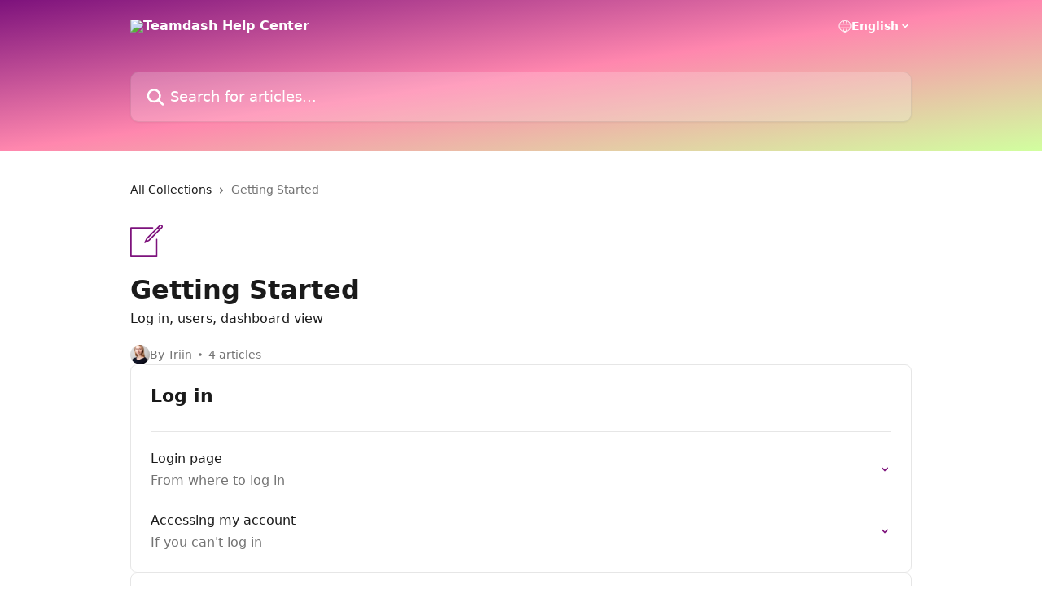

--- FILE ---
content_type: image/svg+xml
request_url: https://intercom.help/teamdash/assets/svg/icon:tools-compose/7d127c
body_size: -688
content:
<svg xmlns="http://www.w3.org/2000/svg" viewBox="0 0 48 48" style="stroke: #7d127c;">
  <g stroke-width="2" fill="none" fill-rule="evenodd" stroke-linecap="round" stroke-linejoin="round">
    <path d="M39 22v25H1V5h32"/>
    <path d="M27.294 23.534l-5.657 2.83 2.828-5.658L43.557 1.614c1.87-1.87 4.7.956 2.828 2.828l-19.09 19.092zM40.73 4.442l2.827 2.83"/>
  </g>
</svg>